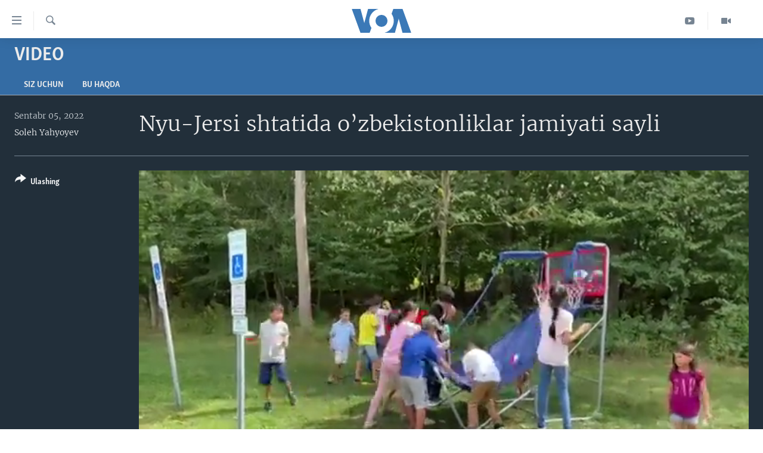

--- FILE ---
content_type: text/html; charset=utf-8
request_url: https://www.amerikaovozi.com/a/6730784.html
body_size: 11765
content:

<!DOCTYPE html>
<html lang="uz" dir="ltr" class="no-js">
<head>
<link href="/Content/responsive/VOA/uz-Latn-UZ-VOA/VOA-uz-Latn-UZ-VOA.css?&amp;av=0.0.0.0&amp;cb=307" rel="stylesheet"/>
<script src="https://tags.amerikaovozi.com/voa-pangea/prod/utag.sync.js"></script> <script type='text/javascript' src='https://www.youtube.com/iframe_api' async></script>
<script type="text/javascript">
//a general 'js' detection, must be on top level in <head>, due to CSS performance
document.documentElement.className = "js";
var cacheBuster = "307";
var appBaseUrl = "/";
var imgEnhancerBreakpoints = [0, 144, 256, 408, 650, 1023, 1597];
var isLoggingEnabled = false;
var isPreviewPage = false;
var isLivePreviewPage = false;
if (!isPreviewPage) {
window.RFE = window.RFE || {};
window.RFE.cacheEnabledByParam = window.location.href.indexOf('nocache=1') === -1;
const url = new URL(window.location.href);
const params = new URLSearchParams(url.search);
// Remove the 'nocache' parameter
params.delete('nocache');
// Update the URL without the 'nocache' parameter
url.search = params.toString();
window.history.replaceState(null, '', url.toString());
} else {
window.addEventListener('load', function() {
const links = window.document.links;
for (let i = 0; i < links.length; i++) {
links[i].href = '#';
links[i].target = '_self';
}
})
}
// Iframe & Embed detection
var embedProperties = {};
try {
// Reliable way to check if we are in an iframe.
var isIframe = window.self !== window.top;
embedProperties.is_iframe = isIframe;
if (!isIframe) {
embedProperties.embed_context = "main";
} else {
// We are in an iframe. Let's try to access the parent.
// This access will only fail with strict cross-origin (without document.domain).
var parentLocation = window.top.location;
// The access succeeded. Now we explicitly compare the hostname.
if (window.location.hostname === parentLocation.hostname) {
embedProperties.embed_context = "embed_self";
} else {
// Hostname is different (e.g. different subdomain with document.domain)
embedProperties.embed_context = "embed_cross";
}
// Since the access works, we can safely get the details.
embedProperties.url_parent = parentLocation.href;
embedProperties.title_parent = window.top.document.title;
}
} catch (err) {
// We are in an iframe, and an error occurred, probably due to cross-origin restrictions.
embedProperties.is_iframe = true;
embedProperties.embed_context = "embed_cross";
// We cannot access the properties of window.top.
// `document.referrer` can sometimes provide the URL of the parent page.
// It is not 100% reliable, but it is the best we can do in this situation.
embedProperties.url_parent = document.referrer || null;
embedProperties.title_parent = null; // We can't get to the title in a cross-origin scenario.
}
var pwaEnabled = false;
var swCacheDisabled;
</script>
<meta charset="utf-8" />
<title>Nyu-Jersi shtatida o’zbekistonliklar jamiyati sayli</title>
<meta name="description" content="4-sentabr, 2022, jonli efirdan: Nyu-Jersi shtatining Randolf shahrida “Ona vatanim – O’zbekistonim” shiori ostida vatandoshlar yig&#39;ildi." />
<meta name="keywords" content="Video, " />
<meta name="viewport" content="width=device-width, initial-scale=1.0" />
<meta http-equiv="X-UA-Compatible" content="IE=edge" />
<meta name="robots" content="max-image-preview:large"><meta property="fb:pages" content="466059570136876" />
<meta name="msvalidate.01" content="3286EE554B6F672A6F2E608C02343C0E" /><meta name="yandex-verification" content="7a92ac0b91532968" />
<link href="https://www.amerikaovozi.com/a/6730784.html" rel="canonical" />
<meta name="apple-mobile-web-app-title" content="VOA" />
<meta name="apple-mobile-web-app-status-bar-style" content="black" />
<meta name="apple-itunes-app" content="app-id=632618796, app-argument=//6730784.ltr" />
<meta content="Nyu-Jersi shtatida o’zbekistonliklar jamiyati sayli" property="og:title" />
<meta content="4-sentabr, 2022, jonli efirdan: Nyu-Jersi shtatining Randolf shahrida “Ona vatanim – O’zbekistonim” shiori ostida vatandoshlar yig&#39;ildi." property="og:description" />
<meta content="video.other" property="og:type" />
<meta content="https://www.amerikaovozi.com/a/6730784.html" property="og:url" />
<meta content="Voice of America" property="og:site_name" />
<meta content="https://www.facebook.com/AmerikaOvozi" property="article:publisher" />
<meta content="https://gdb.voanews.com/09c30000-0a00-0242-4e98-08da8ebdaa7b_tv_w1200_h630.jpg" property="og:image" />
<meta content="1200" property="og:image:width" />
<meta content="630" property="og:image:height" />
<meta content="129410287613931" property="fb:app_id" />
<meta content="Soleh Yahyoyev" name="Author" />
<meta content="player" name="twitter:card" />
<meta content="@AmerikaOvozi" name="twitter:site" />
<meta content="https://www.amerikaovozi.com/embed/player/article/6730784.html" name="twitter:player" />
<meta content="435" name="twitter:player:width" />
<meta content="314" name="twitter:player:height" />
<meta content="https://voa-video-ns.akamaized.net/pangeavideo/2022/09/0/09/09c30000-0a00-0242-4e98-08da8ebdaa7b.mp4" name="twitter:player:stream" />
<meta content="video/mp4; codecs=&quot;h264&quot;" name="twitter:player:stream:content_type" />
<meta content="Nyu-Jersi shtatida o’zbekistonliklar jamiyati sayli" name="twitter:title" />
<meta content="4-sentabr, 2022, jonli efirdan: Nyu-Jersi shtatining Randolf shahrida “Ona vatanim – O’zbekistonim” shiori ostida vatandoshlar yig&#39;ildi." name="twitter:description" />
<link rel="amphtml" href="https://www.amerikaovozi.com/amp/6730784.html" />
<script type="application/ld+json">{"duration":"PT37M50S","uploadDate":"2022-09-04 21:46:32Z","embedUrl":"https://www.amerikaovozi.com/embed/player/article/6730784.html","headline":"Nyu-Jersi shtatida o’zbekistonliklar jamiyati sayli","inLanguage":"uz-Latn-UZ-VOA","keywords":"Video","author":{"@type":"Person","url":"https://www.amerikaovozi.com/author/soleh-yahyoyev/mroyt","description":"Soleh Yahyoev - “Amerika Ovozi” uchun Nyu-Yorkdagi vatandoshlar hayoti va AQShning bu qismidagi muhim voqealarni yoritadi. Soleh 1998-yildan buyon TV, radio va internet jurnalistika sohasida ishlab keladi. Professional faoliyatini Samarqand viloyat radiosi va O\u0027zbekistondagi birinchi mustaqil TV, STV kanalida, boshlagan. 2000-yillarda “InterNews” xalqaro tashkilotining Markaziy Osiyodagi “Ochiq Osiyo” mintaqaviy televizion dasturida hududiy prodyuser va muxbir bo’lgan. Shuningdek, mahalliy va xalqaro OAVlar bilan hamkorlik qilgan.","image":{"@type":"ImageObject","url":"https://gdb.voanews.com/213f3a29-99de-4d44-b12b-78b1935810f1.jpg"},"name":"Soleh Yahyoyev"},"datePublished":"2022-09-04 21:46:32Z","dateModified":"2022-09-04 21:46:32Z","publisher":{"logo":{"width":512,"height":220,"@type":"ImageObject","url":"https://www.amerikaovozi.com/Content/responsive/VOA/uz-Latn-UZ-VOA/img/logo.png"},"@type":"Organization","url":"https://www.amerikaovozi.com","sameAs":["https://www.facebook.com/amerikaovozi","https://twitter.com/AmerikaOvozi","https://www.youtube.com/c/AmerikaOvozi"],"name":"Amerika Ovozi","alternateName":""},"thumbnailUrl":"https://gdb.voanews.com/09c30000-0a00-0242-4e98-08da8ebdaa7b_tv_w1080_h608.jpg","@context":"https://schema.org","@type":"VideoObject","mainEntityOfPage":"https://www.amerikaovozi.com/a/6730784.html","url":"https://www.amerikaovozi.com/a/6730784.html","description":"4-sentabr, 2022, jonli efirdan: Nyu-Jersi shtatining Randolf shahrida “Ona vatanim – O’zbekistonim” shiori ostida vatandoshlar yig\u0027ildi.","image":{"width":1080,"height":608,"@type":"ImageObject","url":"https://gdb.voanews.com/09c30000-0a00-0242-4e98-08da8ebdaa7b_tv_w1080_h608.jpg"},"name":"Nyu-Jersi shtatida o’zbekistonliklar jamiyati sayli"}</script>
<script src="/Scripts/responsive/infographics.b?v=dVbZ-Cza7s4UoO3BqYSZdbxQZVF4BOLP5EfYDs4kqEo1&amp;av=0.0.0.0&amp;cb=307"></script>
<script src="/Scripts/responsive/loader.b?v=C-JLefdHQ4ECvt5x4bMsJCTq2VRkcN8JUkP-IB-DzAI1&amp;av=0.0.0.0&amp;cb=307"></script>
<link rel="icon" type="image/svg+xml" href="/Content/responsive/VOA/img/webApp/favicon.svg" />
<link rel="alternate icon" href="/Content/responsive/VOA/img/webApp/favicon.ico" />
<link rel="apple-touch-icon" sizes="152x152" href="/Content/responsive/VOA/img/webApp/ico-152x152.png" />
<link rel="apple-touch-icon" sizes="144x144" href="/Content/responsive/VOA/img/webApp/ico-144x144.png" />
<link rel="apple-touch-icon" sizes="114x114" href="/Content/responsive/VOA/img/webApp/ico-114x114.png" />
<link rel="apple-touch-icon" sizes="72x72" href="/Content/responsive/VOA/img/webApp/ico-72x72.png" />
<link rel="apple-touch-icon-precomposed" href="/Content/responsive/VOA/img/webApp/ico-57x57.png" />
<link rel="icon" sizes="192x192" href="/Content/responsive/VOA/img/webApp/ico-192x192.png" />
<link rel="icon" sizes="128x128" href="/Content/responsive/VOA/img/webApp/ico-128x128.png" />
<meta name="msapplication-TileColor" content="#ffffff" />
<meta name="msapplication-TileImage" content="/Content/responsive/VOA/img/webApp/ico-144x144.png" />
<link rel="alternate" type="application/rss+xml" title="VOA - Top Stories [RSS]" href="/api/" />
<link rel="sitemap" type="application/rss+xml" href="/sitemap.xml" />
<script type="text/javascript">
var analyticsData = Object.assign(embedProperties, {url:"https://www.amerikaovozi.com/a/6730784.html",property_id:"491",article_uid:"6730784",page_title:"Nyu-Jersi shtatida o’zbekistonliklar jamiyati sayli",page_type:"video",content_type:"video",subcontent_type:"video",last_modified:"2022-09-04 21:46:32Z",pub_datetime:"2022-09-04 21:46:32Z",section:"video",english_section:"video-archive",byline:"Soleh Yahyoyev",categories:"video-archive",domain:"www.amerikaovozi.com",language:"Uzbek",language_service:"VOA Uzbek",platform:"web",copied:"no",copied_article:"",copied_title:"",runs_js:"Yes",cms_release:"8.45.0.0.307",enviro_type:"prod",slug:"",entity:"VOA",short_language_service:"UZB",platform_short:"W",page_name:"Nyu-Jersi shtatida o’zbekistonliklar jamiyati sayli"});
// Push Analytics data as GTM message (without "event" attribute and before GTM initialization)
window.dataLayer = window.dataLayer || [];
window.dataLayer.push(analyticsData);
</script>
<script type="text/javascript" data-cookiecategory="analytics">
var gtmEventObject = {event: 'page_meta_ready'};window.dataLayer = window.dataLayer || [];window.dataLayer.push(gtmEventObject);
var renderGtm = "true";
if (renderGtm === "true") {
(function(w,d,s,l,i){w[l]=w[l]||[];w[l].push({'gtm.start':new Date().getTime(),event:'gtm.js'});var f=d.getElementsByTagName(s)[0],j=d.createElement(s),dl=l!='dataLayer'?'&l='+l:'';j.async=true;j.src='//www.googletagmanager.com/gtm.js?id='+i+dl;f.parentNode.insertBefore(j,f);})(window,document,'script','dataLayer','GTM-N8MP7P');
}
</script>
</head>
<body class=" nav-no-loaded cc_theme pg-media js-category-to-nav pg-prog nojs-images ">
<noscript><iframe src="https://www.googletagmanager.com/ns.html?id=GTM-N8MP7P" height="0" width="0" style="display:none;visibility:hidden"></iframe></noscript> <script type="text/javascript" data-cookiecategory="analytics">
var gtmEventObject = {event: 'page_meta_ready'};window.dataLayer = window.dataLayer || [];window.dataLayer.push(gtmEventObject);
var renderGtm = "true";
if (renderGtm === "true") {
(function(w,d,s,l,i){w[l]=w[l]||[];w[l].push({'gtm.start':new Date().getTime(),event:'gtm.js'});var f=d.getElementsByTagName(s)[0],j=d.createElement(s),dl=l!='dataLayer'?'&l='+l:'';j.async=true;j.src='//www.googletagmanager.com/gtm.js?id='+i+dl;f.parentNode.insertBefore(j,f);})(window,document,'script','dataLayer','GTM-N8MP7P');
}
</script>
<!--Analytics tag js version start-->
<script type="text/javascript" data-cookiecategory="analytics">
var utag_data = Object.assign({}, analyticsData, {pub_year:"2022",pub_month:"09",pub_day:"04",pub_hour:"21",pub_weekday:"Sunday"});
if(typeof(TealiumTagFrom)==='function' && typeof(TealiumTagSearchKeyword)==='function') {
var utag_from=TealiumTagFrom();var utag_searchKeyword=TealiumTagSearchKeyword();
if(utag_searchKeyword!=null && utag_searchKeyword!=='' && utag_data["search_keyword"]==null) utag_data["search_keyword"]=utag_searchKeyword;if(utag_from!=null && utag_from!=='') utag_data["from"]=TealiumTagFrom();}
if(window.top!== window.self&&utag_data.page_type==="snippet"){utag_data.page_type = 'iframe';}
try{if(window.top!==window.self&&window.self.location.hostname===window.top.location.hostname){utag_data.platform = 'self-embed';utag_data.platform_short = 'se';}}catch(e){if(window.top!==window.self&&window.self.location.search.includes("platformType=self-embed")){utag_data.platform = 'cross-promo';utag_data.platform_short = 'cp';}}
(function(a,b,c,d){ a="https://tags.amerikaovozi.com/voa-pangea/prod/utag.js"; b=document;c="script";d=b.createElement(c);d.src=a;d.type="text/java"+c;d.async=true; a=b.getElementsByTagName(c)[0];a.parentNode.insertBefore(d,a); })();
</script>
<!--Analytics tag js version end-->
<!-- Analytics tag management NoScript -->
<noscript>
<img style="position: absolute; border: none;" src="https://ssc.amerikaovozi.com/b/ss/bbgprod,bbgentityvoa/1/G.4--NS/64700454?pageName=voa%3auzb%3aw%3avideo%3anyu-jersi%20shtatida%20o%e2%80%99zbekistonliklar%20jamiyati%20sayli&amp;c6=nyu-jersi%20shtatida%20o%e2%80%99zbekistonliklar%20jamiyati%20sayli&amp;v36=8.45.0.0.307&amp;v6=D=c6&amp;g=https%3a%2f%2fwww.amerikaovozi.com%2fa%2f6730784.html&amp;c1=D=g&amp;v1=D=g&amp;events=event1&amp;c16=voa%20uzbek&amp;v16=D=c16&amp;c5=video-archive&amp;v5=D=c5&amp;ch=video&amp;c15=uzbek&amp;v15=D=c15&amp;c4=video&amp;v4=D=c4&amp;c14=6730784&amp;v14=D=c14&amp;v20=no&amp;c17=web&amp;v17=D=c17&amp;mcorgid=518abc7455e462b97f000101%40adobeorg&amp;server=www.amerikaovozi.com&amp;pageType=D=c4&amp;ns=bbg&amp;v29=D=server&amp;v25=voa&amp;v30=491&amp;v105=D=User-Agent " alt="analytics" width="1" height="1" /></noscript>
<!-- End of Analytics tag management NoScript -->
<!--*** Accessibility links - For ScreenReaders only ***-->
<section>
<div class="sr-only">
<h2></h2>
<ul>
<li><a href="#content" data-disable-smooth-scroll="1">Bosh sahifaga boring</a></li>
<li><a href="#navigation" data-disable-smooth-scroll="1">Boshiga qayting</a></li>
<li><a href="#txtHeaderSearch" data-disable-smooth-scroll="1">Qidiruvga o&#39;ting</a></li>
</ul>
</div>
</section>
<div dir="ltr">
<div id="page">
<aside>
<div class="ctc-message pos-fix">
<div class="ctc-message__inner">Link has been copied to clipboard</div>
</div>
</aside>
<div class="hdr-20 hdr-20--big">
<div class="hdr-20__inner">
<div class="hdr-20__max pos-rel">
<div class="hdr-20__side hdr-20__side--primary d-flex">
<label data-for="main-menu-ctrl" data-switcher-trigger="true" data-switch-target="main-menu-ctrl" class="burger hdr-trigger pos-rel trans-trigger" data-trans-evt="click" data-trans-id="menu">
<span class="ico ico-close hdr-trigger__ico hdr-trigger__ico--close burger__ico burger__ico--close"></span>
<span class="ico ico-menu hdr-trigger__ico hdr-trigger__ico--open burger__ico burger__ico--open"></span>
</label>
<div class="menu-pnl pos-fix trans-target" data-switch-target="main-menu-ctrl" data-trans-id="menu">
<div class="menu-pnl__inner">
<nav class="main-nav menu-pnl__item menu-pnl__item--first">
<ul class="main-nav__list accordeon" data-analytics-tales="false" data-promo-name="link" data-location-name="nav,secnav">
<li class="main-nav__item">
<a class="main-nav__item-name main-nav__item-name--link" href="http://m.amerikaovozi.com/" title="Bosh sahifa" >Bosh sahifa</a>
</li>
<li class="main-nav__item">
<a class="main-nav__item-name main-nav__item-name--link" href="/z/2114" title="Amerika" data-item-name="ameriika" >Amerika</a>
</li>
<li class="main-nav__item">
<a class="main-nav__item-name main-nav__item-name--link" href="/z/2100" title="Markaziy Osiyo" data-item-name="markaziy-osiyo" >Markaziy Osiyo</a>
</li>
<li class="main-nav__item">
<a class="main-nav__item-name main-nav__item-name--link" href="/z/2412" title="Xalqaro" data-item-name="xalqaro" >Xalqaro</a>
</li>
<li class="main-nav__item">
<a class="main-nav__item-name main-nav__item-name--link" href="/z/2392" title="Vatandoshlar" data-item-name="diaspora" >Vatandoshlar</a>
</li>
<li class="main-nav__item accordeon__item" data-switch-target="menu-item-1545">
<label class="main-nav__item-name main-nav__item-name--label accordeon__control-label" data-switcher-trigger="true" data-for="menu-item-1545">
Multimedia
<span class="ico ico-chevron-down main-nav__chev"></span>
</label>
<div class="main-nav__sub-list">
<a class="main-nav__item-name main-nav__item-name--link main-nav__item-name--sub" href="/z/2384" title="Amerika Manzaralari" data-item-name="amerika-manzaralari" >Amerika Manzaralari</a>
<a class="main-nav__item-name main-nav__item-name--link main-nav__item-name--sub" href="/z/4746" title="Xalqaro hayot" data-item-name="daily-news" >Xalqaro hayot</a>
<a class="main-nav__item-name main-nav__item-name--link main-nav__item-name--sub" href="/z/5053" title="Vashington choyxonasi" data-item-name="vashington-teahouse" >Vashington choyxonasi</a>
<a class="main-nav__item-name main-nav__item-name--link main-nav__item-name--sub" href="/z/5232" title="Mobil-salom!" data-item-name="mobil-salom" >Mobil-salom!</a>
<a class="main-nav__item-name main-nav__item-name--link main-nav__item-name--sub" href="/z/2095" title="Video" data-item-name="video-archive" >Video</a>
<a class="main-nav__item-name main-nav__item-name--link main-nav__item-name--sub" href="/z/2110" title="Xabarlar suratlarda" data-item-name="fotogalereya" >Xabarlar suratlarda</a>
</div>
</li>
<li class="main-nav__item accordeon__item" data-switch-target="menu-item-1544">
<label class="main-nav__item-name main-nav__item-name--label accordeon__control-label" data-switcher-trigger="true" data-for="menu-item-1544">
Ijtimoiy tarmoqlar
<span class="ico ico-chevron-down main-nav__chev"></span>
</label>
<div class="main-nav__sub-list">
<a class="main-nav__item-name main-nav__item-name--link main-nav__item-name--sub" href="https://www.facebook.com/amerikaovozi" title="Facebook" target="_blank" rel="noopener">Facebook</a>
<a class="main-nav__item-name main-nav__item-name--link main-nav__item-name--sub" href="https://www.youtube.com/user/AmerikaOvoziUZBEK" title="YouTube" target="_blank" rel="noopener">YouTube</a>
<a class="main-nav__item-name main-nav__item-name--link main-nav__item-name--sub" href="https://www.instagram.com/amerikaovozi" title="Instagram" >Instagram</a>
<a class="main-nav__item-name main-nav__item-name--link main-nav__item-name--sub" href="http://ok.ru/amerikaovoziuzbek" title="Odnoklassniki" target="_blank" rel="noopener">Odnoklassniki</a>
<a class="main-nav__item-name main-nav__item-name--link main-nav__item-name--sub" href="https://t.me/voauzbek" title="Telegram" >Telegram</a>
<a class="main-nav__item-name main-nav__item-name--link main-nav__item-name--sub" href="https://twitter.com/amerikaovozi" title="Twitter" target="_blank" rel="noopener">Twitter</a>
<a class="main-nav__item-name main-nav__item-name--link main-nav__item-name--sub" href="https://soundcloud.com/voa-uzbek" title="SoundCloud" target="_blank" rel="noopener">SoundCloud</a>
</div>
</li>
<li class="main-nav__item">
<a class="main-nav__item-name main-nav__item-name--link" href="/z/7458" title="Ingliz tili darslari" data-item-name="learn-english" >Ingliz tili darslari</a>
</li>
<li class="main-nav__item">
<a class="main-nav__item-name main-nav__item-name--link" href="https://editorials.voa.gov/z/6211" title="Editorial" target="_blank" rel="noopener">Editorial</a>
</li>
</ul>
</nav>
<div class="menu-pnl__item">
<a href="https://learningenglish.voanews.com/" class="menu-pnl__item-link" alt="Learning English">Learning English</a>
</div>
<div class="menu-pnl__item menu-pnl__item--social">
<h5 class="menu-pnl__sub-head"></h5>
<a href="https://www.facebook.com/amerikaovozi" title="Facebook sahifamiz" data-analytics-text="follow_on_facebook" class="btn btn--rounded btn--social-inverted menu-pnl__btn js-social-btn btn-facebook" target="_blank" rel="noopener">
<span class="ico ico-facebook-alt ico--rounded"></span>
</a>
<a href="https://www.youtube.com/c/AmerikaOvozi" title="YouTube sahifamiz" data-analytics-text="follow_on_youtube" class="btn btn--rounded btn--social-inverted menu-pnl__btn js-social-btn btn-youtube" target="_blank" rel="noopener">
<span class="ico ico-youtube ico--rounded"></span>
</a>
<a href="https://www.instagram.com/amerikaovozi" title="Follow us on Instagram" data-analytics-text="follow_on_instagram" class="btn btn--rounded btn--social-inverted menu-pnl__btn js-social-btn btn-instagram" target="_blank" rel="noopener">
<span class="ico ico-instagram ico--rounded"></span>
</a>
<a href="https://t.me/voauzbek" title="Telegram kanaliga qo&#39;shiling" data-analytics-text="follow_on_telegram" class="btn btn--rounded btn--social-inverted menu-pnl__btn js-social-btn btn-telegram" target="_blank" rel="noopener">
<span class="ico ico-telegram ico--rounded"></span>
</a>
<a href="https://twitter.com/AmerikaOvozi" title="Twitter sahifamiz" data-analytics-text="follow_on_twitter" class="btn btn--rounded btn--social-inverted menu-pnl__btn js-social-btn btn-twitter" target="_blank" rel="noopener">
<span class="ico ico-twitter ico--rounded"></span>
</a>
</div>
<div class="menu-pnl__item">
<a href="/navigation/allsites" class="menu-pnl__item-link">
<span class="ico ico-languages "></span>
VOA
</a>
</div>
</div>
</div>
<label data-for="top-search-ctrl" data-switcher-trigger="true" data-switch-target="top-search-ctrl" class="top-srch-trigger hdr-trigger">
<span class="ico ico-close hdr-trigger__ico hdr-trigger__ico--close top-srch-trigger__ico top-srch-trigger__ico--close"></span>
<span class="ico ico-search hdr-trigger__ico hdr-trigger__ico--open top-srch-trigger__ico top-srch-trigger__ico--open"></span>
</label>
<div class="srch-top srch-top--in-header" data-switch-target="top-search-ctrl">
<div class="container">
<form action="/s" class="srch-top__form srch-top__form--in-header" id="form-topSearchHeader" method="get" role="search"><label for="txtHeaderSearch" class="sr-only">Qidiruv</label>
<input type="text" id="txtHeaderSearch" name="k" placeholder="Qidiruv " accesskey="s" value="" class="srch-top__input analyticstag-event" onkeydown="if (event.keyCode === 13) { FireAnalyticsTagEventOnSearch('search', $dom.get('#txtHeaderSearch')[0].value) }" />
<button title="Qidiruv" type="submit" class="btn btn--top-srch analyticstag-event" onclick="FireAnalyticsTagEventOnSearch('search', $dom.get('#txtHeaderSearch')[0].value) ">
<span class="ico ico-search"></span>
</button></form>
</div>
</div>
<a href="/" class="main-logo-link">
<img src="/Content/responsive/VOA/uz-Latn-UZ-VOA/img/logo-compact.svg" class="main-logo main-logo--comp" alt="site logo">
<img src="/Content/responsive/VOA/uz-Latn-UZ-VOA/img/logo.svg" class="main-logo main-logo--big" alt="site logo">
</a>
</div>
<div class="hdr-20__side hdr-20__side--secondary d-flex">
<a href="/z/2095" title="Video" class="hdr-20__secondary-item" data-item-name="video">
<span class="ico ico-video hdr-20__secondary-icon"></span>
</a>
<a href="https://www.youtube.com/c/AmerikaOvozi" title="YouTube" class="hdr-20__secondary-item" data-item-name="custom1">
<span class="ico-custom ico-custom--1 hdr-20__secondary-icon"></span>
</a>
<a href="/s" title="Qidiruv" class="hdr-20__secondary-item hdr-20__secondary-item--search" data-item-name="search">
<span class="ico ico-search hdr-20__secondary-icon hdr-20__secondary-icon--search"></span>
</a>
<div class="srch-bottom">
<form action="/s" class="srch-bottom__form d-flex" id="form-bottomSearch" method="get" role="search"><label for="txtSearch" class="sr-only">Qidiruv</label>
<input type="search" id="txtSearch" name="k" placeholder="Qidiruv " accesskey="s" value="" class="srch-bottom__input analyticstag-event" onkeydown="if (event.keyCode === 13) { FireAnalyticsTagEventOnSearch('search', $dom.get('#txtSearch')[0].value) }" />
<button title="Qidiruv" type="submit" class="btn btn--bottom-srch analyticstag-event" onclick="FireAnalyticsTagEventOnSearch('search', $dom.get('#txtSearch')[0].value) ">
<span class="ico ico-search"></span>
</button></form>
</div>
</div>
<img src="/Content/responsive/VOA/uz-Latn-UZ-VOA/img/logo-print.gif" class="logo-print" loading="lazy" alt="site logo">
<img src="/Content/responsive/VOA/uz-Latn-UZ-VOA/img/logo-print_color.png" class="logo-print logo-print--color" loading="lazy" alt="site logo">
</div>
</div>
</div>
<script>
if (document.body.className.indexOf('pg-home') > -1) {
var nav2In = document.querySelector('.hdr-20__inner');
var nav2Sec = document.querySelector('.hdr-20__side--secondary');
var secStyle = window.getComputedStyle(nav2Sec);
if (nav2In && window.pageYOffset < 150 && secStyle['position'] !== 'fixed') {
nav2In.classList.add('hdr-20__inner--big')
}
}
</script>
<div class="c-hlights c-hlights--breaking c-hlights--no-item" data-hlight-display="mobile,desktop">
<div class="c-hlights__wrap container p-0">
<div class="c-hlights__nav">
<a role="button" href="#" title="Oldingi">
<span class="ico ico-chevron-backward m-0"></span>
<span class="sr-only">Oldingi</span>
</a>
<a role="button" href="#" title="Keyingi">
<span class="ico ico-chevron-forward m-0"></span>
<span class="sr-only">Keyingi</span>
</a>
</div>
<span class="c-hlights__label">
<span class="">Breaking News</span>
<span class="switcher-trigger">
<label data-for="more-less-1" data-switcher-trigger="true" class="switcher-trigger__label switcher-trigger__label--more p-b-0" title="To&#39;liq holda ko&#39;ring">
<span class="ico ico-chevron-down"></span>
</label>
<label data-for="more-less-1" data-switcher-trigger="true" class="switcher-trigger__label switcher-trigger__label--less p-b-0" title="Show less">
<span class="ico ico-chevron-up"></span>
</label>
</span>
</span>
<ul class="c-hlights__items switcher-target" data-switch-target="more-less-1">
</ul>
</div>
</div> <div id="content">
<div class="prog-hdr">
<div class="container">
<a href="/z/2095" class="prog-hdr__link">
<h1 class="title pg-title title--program">Video</h1>
</a>
</div>
<div class="nav-tabs nav-tabs--level-1 nav-tabs--prog-hdr nav-tabs--full">
<div class="container">
<div class="row">
<div class="nav-tabs__inner swipe-slide">
<ul class="nav-tabs__list swipe-slide__inner" role="tablist">
<li class="nav-tabs__item nav-tabs__item--prog-hdr nav-tabs__item--full">
<a href="/z/2095">Siz uchun</a> </li>
<li class="nav-tabs__item nav-tabs__item--prog-hdr nav-tabs__item--full">
<a href="/z/2095/about">Bu haqda</a> </li>
</ul>
</div>
</div>
</div>
</div>
</div>
<div class="media-container">
<div class="container">
<div class="hdr-container">
<div class="row">
<div class="col-title col-xs-12 col-md-10 col-lg-10 pull-right"> <h1 class="">
Nyu-Jersi shtatida o’zbekistonliklar jamiyati sayli
</h1>
</div><div class="col-publishing-details col-xs-12 col-md-2 pull-left"> <div class="publishing-details ">
<div class="published">
<span class="date" >
<time pubdate="pubdate" datetime="2022-09-05T02:46:32+05:00">
Sentabr 05, 2022
</time>
</span>
</div>
<div class="links">
<ul class="links__list links__list--column">
<li class="links__item">
<a class="links__item-link" href="/author/soleh-yahyoyev/mroyt" title="Soleh Yahyoyev">Soleh Yahyoyev</a>
</li>
</ul>
</div>
</div>
</div><div class="col-lg-12 separator"> <div class="separator">
<hr class="title-line" />
</div>
</div><div class="col-multimedia col-xs-12 col-md-10 pull-right"> <div class="media-pholder media-pholder--video ">
<div class="c-sticky-container" data-poster="https://gdb.voanews.com/09c30000-0a00-0242-4e98-08da8ebdaa7b_tv_w250_r1.jpg">
<div class="c-sticky-element" data-sp_api="pangea-video" data-persistent data-persistent-browse-out >
<div class="c-mmp c-mmp--enabled c-mmp--loading c-mmp--video c-mmp--detail c-mmp--has-poster c-sticky-element__swipe-el"
data-player_id="" data-title="Nyu-Jersi shtatida o’zbekistonliklar jamiyati sayli" data-hide-title="False"
data-breakpoint_s="320" data-breakpoint_m="640" data-breakpoint_l="992"
data-hlsjs-src="/Scripts/responsive/hls.b"
data-bypass-dash-for-vod="true"
data-bypass-dash-for-live-video="true"
data-bypass-dash-for-live-audio="true"
data-media-id="6730784"
id="player6730784">
<div class="c-mmp__poster js-poster c-mmp__poster--video">
<img src="https://gdb.voanews.com/09c30000-0a00-0242-4e98-08da8ebdaa7b_tv_w250_r1.jpg" alt="Nyu-Jersi shtatida o’zbekistonliklar jamiyati sayli" title="Nyu-Jersi shtatida o’zbekistonliklar jamiyati sayli" class="c-mmp__poster-image-h" />
</div>
<a class="c-mmp__fallback-link" href="https://voa-video-ns.akamaized.net/pangeavideo/2022/09/0/09/09c30000-0a00-0242-4e98-08da8ebdaa7b.mp4">
<span class="c-mmp__fallback-link-icon">
<span class="ico ico-play"></span>
</span>
</a>
<div class="c-spinner">
<img src="/Content/responsive/img/player-spinner.png" alt="Iltimos, kuting... " title="Iltimos, kuting... " />
</div>
<span class="c-mmp__big_play_btn js-btn-play-big">
<span class="ico ico-play"></span>
</span>
<div class="c-mmp__player">
<video src="https://voa-video-ns.akamaized.net/pangeavideo/2022/09/0/09/09c30000-0a00-0242-4e98-08da8ebdaa7b.mp4" data-fallbacksrc="https://voa-video-ns.akamaized.net/pangeavideo/2022/09/0/09/09c30000-0a00-0242-4e98-08da8ebdaa7b.mp4" data-fallbacktype="video/mp4" data-type="video/mp4" data-info="Auto" data-sources="[{&quot;AmpSrc&quot;:&quot;https://voa-video-ns.akamaized.net/pangeavideo/2022/09/0/09/09c30000-0a00-0242-4e98-08da8ebdaa7b_240p.mp4&quot;,&quot;Src&quot;:&quot;https://voa-video-ns.akamaized.net/pangeavideo/2022/09/0/09/09c30000-0a00-0242-4e98-08da8ebdaa7b_240p.mp4&quot;,&quot;Type&quot;:&quot;video/mp4&quot;,&quot;DataInfo&quot;:&quot;240p&quot;,&quot;Url&quot;:null,&quot;BlockAutoTo&quot;:null,&quot;BlockAutoFrom&quot;:null},{&quot;AmpSrc&quot;:&quot;https://voa-video-ns.akamaized.net/pangeavideo/2022/09/0/09/09c30000-0a00-0242-4e98-08da8ebdaa7b.mp4&quot;,&quot;Src&quot;:&quot;https://voa-video-ns.akamaized.net/pangeavideo/2022/09/0/09/09c30000-0a00-0242-4e98-08da8ebdaa7b.mp4&quot;,&quot;Type&quot;:&quot;video/mp4&quot;,&quot;DataInfo&quot;:&quot;360p&quot;,&quot;Url&quot;:null,&quot;BlockAutoTo&quot;:null,&quot;BlockAutoFrom&quot;:null}]" data-pub_datetime="2022-09-04 21:46:32Z" data-lt-on-play="0" data-lt-url="" data-autoplay data-preload webkit-playsinline="webkit-playsinline" playsinline="playsinline" style="width:100%; height:100%" title="Nyu-Jersi shtatida o’zbekistonliklar jamiyati sayli" data-aspect-ratio="640/360" data-sdkadaptive="true" data-sdkamp="false" data-sdktitle="Nyu-Jersi shtatida o’zbekistonliklar jamiyati sayli" data-sdkvideo="html5" data-sdkid="6730784" data-sdktype="Video ondemand">
</video>
</div>
<div class="c-mmp__overlay c-mmp__overlay--title c-mmp__overlay--partial c-mmp__overlay--disabled c-mmp__overlay--slide-from-top js-c-mmp__title-overlay">
<span class="c-mmp__overlay-actions c-mmp__overlay-actions-top js-overlay-actions">
<span class="c-mmp__overlay-actions-link c-mmp__overlay-actions-link--embed js-btn-embed-overlay" title="Embed">
<span class="c-mmp__overlay-actions-link-ico ico ico-embed-code"></span>
<span class="c-mmp__overlay-actions-link-text">Embed</span>
</span>
<span class="c-mmp__overlay-actions-link c-mmp__overlay-actions-link--close-sticky c-sticky-element__close-el" title="close">
<span class="c-mmp__overlay-actions-link-ico ico ico-close"></span>
</span>
</span>
<div class="c-mmp__overlay-title js-overlay-title">
<h5 class="c-mmp__overlay-media-title">
<a class="js-media-title-link" href="/a/6730784.html" target="_blank" rel="noopener" title="Nyu-Jersi shtatida o’zbekistonliklar jamiyati sayli">Nyu-Jersi shtatida o’zbekistonliklar jamiyati sayli</a>
</h5>
</div>
</div>
<div class="c-mmp__overlay c-mmp__overlay--sharing c-mmp__overlay--disabled c-mmp__overlay--slide-from-bottom js-c-mmp__sharing-overlay">
<span class="c-mmp__overlay-actions">
<span class="c-mmp__overlay-actions-link c-mmp__overlay-actions-link--embed js-btn-embed-overlay" title="Embed">
<span class="c-mmp__overlay-actions-link-ico ico ico-embed-code"></span>
<span class="c-mmp__overlay-actions-link-text">Embed</span>
</span>
<span class="c-mmp__overlay-actions-link c-mmp__overlay-actions-link--close js-btn-close-overlay" title="close">
<span class="c-mmp__overlay-actions-link-ico ico ico-close"></span>
</span>
</span>
<div class="c-mmp__overlay-tabs">
<div class="c-mmp__overlay-tab c-mmp__overlay-tab--disabled c-mmp__overlay-tab--slide-backward js-tab-embed-overlay" data-trigger="js-btn-embed-overlay" data-embed-source="//www.amerikaovozi.com/embed/player/0/6730784.html?type=video" role="form">
<div class="c-mmp__overlay-body c-mmp__overlay-body--centered-vertical">
<div class="column">
<div class="c-mmp__status-msg ta-c js-message-embed-code-copied" role="tooltip">
The code has been copied to your clipboard.
</div>
<div class="c-mmp__form-group ta-c">
<input type="text" name="embed_code" class="c-mmp__input-text js-embed-code" dir="ltr" value="" readonly />
<span class="c-mmp__input-btn js-btn-copy-embed-code" title="Copy to clipboard"><span class="ico ico-content-copy"></span></span>
</div>
<hr class="c-mmp__separator-line" />
<div class="c-mmp__form-group ta-c">
<label class="c-mmp__form-inline-element">
<span class="c-mmp__form-inline-element-text" title="width">width</span>
<input type="text" title="width" value="640" data-default="640" dir="ltr" name="embed_width" class="ta-c c-mmp__input-text c-mmp__input-text--xs js-video-embed-width" aria-live="assertive" />
<span class="c-mmp__input-suffix">px</span>
</label>
<label class="c-mmp__form-inline-element">
<span class="c-mmp__form-inline-element-text" title="height">height</span>
<input type="text" title="height" value="360" data-default="360" dir="ltr" name="embed_height" class="ta-c c-mmp__input-text c-mmp__input-text--xs js-video-embed-height" aria-live="assertive" />
<span class="c-mmp__input-suffix">px</span>
</label>
</div>
</div>
</div>
</div>
<div class="c-mmp__overlay-tab c-mmp__overlay-tab--disabled c-mmp__overlay-tab--slide-forward js-tab-sharing-overlay" data-trigger="js-btn-sharing-overlay" role="form">
<div class="c-mmp__overlay-body c-mmp__overlay-body--centered-vertical">
<div class="column">
<div class="not-apply-to-sticky audio-fl-bwd">
<aside class="player-content-share share share--mmp" role="complementary"
data-share-url="https://www.amerikaovozi.com/a/6730784.html" data-share-title="Nyu-Jersi shtatida o’zbekistonliklar jamiyati sayli" data-share-text="">
<ul class="share__list">
<li class="share__item">
<a href="https://facebook.com/sharer.php?u=https%3a%2f%2fwww.amerikaovozi.com%2fa%2f6730784.html"
data-analytics-text="share_on_facebook"
title="Facebook" target="_blank"
class="btn bg-transparent js-social-btn">
<span class="ico ico-facebook fs_xl "></span>
</a>
</li>
<li class="share__item">
<a href="https://twitter.com/share?url=https%3a%2f%2fwww.amerikaovozi.com%2fa%2f6730784.html&amp;text=Nyu-Jersi+shtatida+o%e2%80%99zbekistonliklar+jamiyati+sayli"
data-analytics-text="share_on_twitter"
title="Twitter" target="_blank"
class="btn bg-transparent js-social-btn">
<span class="ico ico-twitter fs_xl "></span>
</a>
</li>
<li class="share__item">
<a href="/a/6730784.html" title="Share this media" class="btn bg-transparent" target="_blank" rel="noopener">
<span class="ico ico-ellipsis fs_xl "></span>
</a>
</li>
</ul>
</aside>
</div>
<hr class="c-mmp__separator-line audio-fl-bwd xs-hidden s-hidden" />
<div class="c-mmp__status-msg ta-c js-message-share-url-copied" role="tooltip">
The URL has been copied to your clipboard
</div>
<div class="c-mmp__form-group ta-c audio-fl-bwd xs-hidden s-hidden">
<input type="text" name="share_url" class="c-mmp__input-text js-share-url" value="https://www.amerikaovozi.com/a/6730784.html" dir="ltr" readonly />
<span class="c-mmp__input-btn js-btn-copy-share-url" title="Copy to clipboard"><span class="ico ico-content-copy"></span></span>
</div>
</div>
</div>
</div>
</div>
</div>
<div class="c-mmp__overlay c-mmp__overlay--settings c-mmp__overlay--disabled c-mmp__overlay--slide-from-bottom js-c-mmp__settings-overlay">
<span class="c-mmp__overlay-actions">
<span class="c-mmp__overlay-actions-link c-mmp__overlay-actions-link--close js-btn-close-overlay" title="close">
<span class="c-mmp__overlay-actions-link-ico ico ico-close"></span>
</span>
</span>
<div class="c-mmp__overlay-body c-mmp__overlay-body--centered-vertical">
<div class="column column--scrolling js-sources"></div>
</div>
</div>
<div class="c-mmp__overlay c-mmp__overlay--disabled js-c-mmp__disabled-overlay">
<div class="c-mmp__overlay-body c-mmp__overlay-body--centered-vertical">
<div class="column">
<p class="ta-c"><span class="ico ico-clock"></span>No media source currently available</p>
</div>
</div>
</div>
<div class="c-mmp__cpanel-container js-cpanel-container">
<div class="c-mmp__cpanel c-mmp__cpanel--hidden">
<div class="c-mmp__cpanel-playback-controls">
<span class="c-mmp__cpanel-btn c-mmp__cpanel-btn--play js-btn-play" title="play">
<span class="ico ico-play m-0"></span>
</span>
<span class="c-mmp__cpanel-btn c-mmp__cpanel-btn--pause js-btn-pause" title="pause">
<span class="ico ico-pause m-0"></span>
</span>
</div>
<div class="c-mmp__cpanel-progress-controls">
<span class="c-mmp__cpanel-progress-controls-current-time js-current-time" dir="ltr">0:00</span>
<span class="c-mmp__cpanel-progress-controls-duration js-duration" dir="ltr">
0:37:50
</span>
<span class="c-mmp__indicator c-mmp__indicator--horizontal" dir="ltr">
<span class="c-mmp__indicator-lines js-progressbar">
<span class="c-mmp__indicator-line c-mmp__indicator-line--range js-playback-range" style="width:100%"></span>
<span class="c-mmp__indicator-line c-mmp__indicator-line--buffered js-playback-buffered" style="width:0%"></span>
<span class="c-mmp__indicator-line c-mmp__indicator-line--tracked js-playback-tracked" style="width:0%"></span>
<span class="c-mmp__indicator-line c-mmp__indicator-line--played js-playback-played" style="width:0%"></span>
<span class="c-mmp__indicator-line c-mmp__indicator-line--live js-playback-live"><span class="strip"></span></span>
<span class="c-mmp__indicator-btn ta-c js-progressbar-btn">
<button class="c-mmp__indicator-btn-pointer" type="button"></button>
</span>
<span class="c-mmp__badge c-mmp__badge--tracked-time c-mmp__badge--hidden js-progressbar-indicator-badge" dir="ltr" style="left:0%">
<span class="c-mmp__badge-text js-progressbar-indicator-badge-text">0:00</span>
</span>
</span>
</span>
</div>
<div class="c-mmp__cpanel-additional-controls">
<span class="c-mmp__cpanel-additional-controls-volume js-volume-controls">
<span class="c-mmp__cpanel-btn c-mmp__cpanel-btn--volume js-btn-volume" title="volume">
<span class="ico ico-volume-unmuted m-0"></span>
</span>
<span class="c-mmp__indicator c-mmp__indicator--vertical js-volume-panel" dir="ltr">
<span class="c-mmp__indicator-lines js-volumebar">
<span class="c-mmp__indicator-line c-mmp__indicator-line--range js-volume-range" style="height:100%"></span>
<span class="c-mmp__indicator-line c-mmp__indicator-line--volume js-volume-level" style="height:0%"></span>
<span class="c-mmp__indicator-slider">
<span class="c-mmp__indicator-btn ta-c c-mmp__indicator-btn--hidden js-volumebar-btn">
<button class="c-mmp__indicator-btn-pointer" type="button"></button>
</span>
</span>
</span>
</span>
</span>
<div class="c-mmp__cpanel-additional-controls-settings js-settings-controls">
<span class="c-mmp__cpanel-btn c-mmp__cpanel-btn--settings-overlay js-btn-settings-overlay" title="source switch">
<span class="ico ico-settings m-0"></span>
</span>
<span class="c-mmp__cpanel-btn c-mmp__cpanel-btn--settings-expand js-btn-settings-expand" title="source switch">
<span class="ico ico-settings m-0"></span>
</span>
<div class="c-mmp__expander c-mmp__expander--sources js-c-mmp__expander--sources">
<div class="c-mmp__expander-content js-sources"></div>
</div>
</div>
<a href="/embed/player/Article/6730784.html?type=video&amp;FullScreenMode=True" target="_blank" rel="noopener" class="c-mmp__cpanel-btn c-mmp__cpanel-btn--fullscreen js-btn-fullscreen" title="fullscreen">
<span class="ico ico-fullscreen m-0"></span>
</a>
</div>
</div>
</div>
</div>
</div>
</div>
<div class="media-download">
<div class="simple-menu">
<span class="handler">
<span class="ico ico-download"></span>
<span class="label">Yuklab oling</span>
<span class="ico ico-chevron-down"></span>
</span>
<div class="inner">
<ul class="subitems">
<li class="subitem">
<a href="https://voa-video-ns.akamaized.net/pangeavideo/2022/09/0/09/09c30000-0a00-0242-4e98-08da8ebdaa7b_240p.mp4?download=1" title="240p | 108,8MB" class="handler"
onclick="FireAnalyticsTagEventOnDownload(this, 'video', 6730784, 'Nyu-Jersi shtatida o’zbekistonliklar jamiyati sayli', null, 'Soleh Yahyoyev', '2022', '09', '04')">
240p | 108,8MB
</a>
</li>
<li class="subitem">
<a href="https://voa-video-ns.akamaized.net/pangeavideo/2022/09/0/09/09c30000-0a00-0242-4e98-08da8ebdaa7b.mp4?download=1" title="360p | 190,4MB" class="handler"
onclick="FireAnalyticsTagEventOnDownload(this, 'video', 6730784, 'Nyu-Jersi shtatida o’zbekistonliklar jamiyati sayli', null, 'Soleh Yahyoyev', '2022', '09', '04')">
360p | 190,4MB
</a>
</li>
</ul>
</div>
</div>
</div>
<div class="intro m-t-md" >
<p >4-sentabr, 2022, jonli efirdan: Nyu-Jersi shtatining Randolf shahrida “Ona vatanim – O’zbekistonim” shiori ostida vatandoshlar yig&#39;ildi.</p>
</div>
</div>
</div><div class="col-xs-12 col-md-2 col-lg-2 pull-left"> <div class="links">
<p class="buttons link-content-sharing p-0 ">
<button class="btn btn--link btn-content-sharing p-t-0 " id="btnContentSharing" value="text" role="Button" type="" title="Ulashish uchun boshqa imkoniyatlar">
<span class="ico ico-share ico--l"></span>
<span class="btn__text ">
Ulashing
</span>
</button>
</p>
<aside class="content-sharing js-content-sharing " role="complementary"
data-share-url="https://www.amerikaovozi.com/a/6730784.html" data-share-title="Nyu-Jersi shtatida o’zbekistonliklar jamiyati sayli" data-share-text="4-sentabr, 2022, jonli efirdan: Nyu-Jersi shtatining Randolf shahrida “Ona vatanim – O’zbekistonim” shiori ostida vatandoshlar yig&#39;ildi.">
<div class="content-sharing__popover">
<h6 class="content-sharing__title">Ulashing</h6>
<button href="#close" id="btnCloseSharing" class="btn btn--text-like content-sharing__close-btn">
<span class="ico ico-close ico--l"></span>
</button>
<ul class="content-sharing__list">
<li class="content-sharing__item">
<div class="ctc ">
<input type="text" class="ctc__input" readonly="readonly">
<a href="" js-href="https://www.amerikaovozi.com/a/6730784.html" class="content-sharing__link ctc__button">
<span class="ico ico-copy-link ico--rounded ico--l"></span>
<span class="content-sharing__link-text">Copy link</span>
</a>
</div>
</li>
<li class="content-sharing__item">
<a href="https://facebook.com/sharer.php?u=https%3a%2f%2fwww.amerikaovozi.com%2fa%2f6730784.html"
data-analytics-text="share_on_facebook"
title="Facebook" target="_blank"
class="content-sharing__link js-social-btn">
<span class="ico ico-facebook ico--rounded ico--l"></span>
<span class="content-sharing__link-text">Facebook</span>
</a>
</li>
<li class="content-sharing__item">
<a href="https://twitter.com/share?url=https%3a%2f%2fwww.amerikaovozi.com%2fa%2f6730784.html&amp;text=Nyu-Jersi+shtatida+o%e2%80%99zbekistonliklar+jamiyati+sayli"
data-analytics-text="share_on_twitter"
title="Twitter" target="_blank"
class="content-sharing__link js-social-btn">
<span class="ico ico-twitter ico--rounded ico--l"></span>
<span class="content-sharing__link-text">Twitter</span>
</a>
</li>
<li class="content-sharing__item">
<a href="https://telegram.me/share/url?url=https%3a%2f%2fwww.amerikaovozi.com%2fa%2f6730784.html"
data-analytics-text="share_on_telegram"
title="Telegram" target="_blank"
class="content-sharing__link js-social-btn">
<span class="ico ico-telegram ico--rounded ico--l"></span>
<span class="content-sharing__link-text">Telegram</span>
</a>
</li>
<li class="content-sharing__item">
<a href="mailto:?body=https%3a%2f%2fwww.amerikaovozi.com%2fa%2f6730784.html&amp;subject=Nyu-Jersi shtatida o’zbekistonliklar jamiyati sayli"
title="Email"
class="content-sharing__link ">
<span class="ico ico-email ico--rounded ico--l"></span>
<span class="content-sharing__link-text">Email</span>
</a>
</li>
</ul>
</div>
</aside>
</div>
</div>
</div>
</div>
</div>
</div>
<div class="container">
<div class="body-container">
<div class="row">
<div class="col-xs-12 col-md-3 pull-right"> <div class="media-block-wrap">
<h2 class="section-head">Shu mavzuda</h2>
<div class="row">
<ul>
<li class="col-xs-12 col-sm-6 col-md-12 col-lg-12 mb-grid">
<div class="media-block ">
<a href="/a/6839894.html" class="img-wrap img-wrap--t-spac img-wrap--size-4 img-wrap--float" title="O&#39;zbekiston imomlari Nyu-Yorkda vatandoshlar bilan qizg&#39;in muloqot olib bordi ">
<div class="thumb thumb16_9">
<noscript class="nojs-img">
<img src="https://gdb.voanews.com/00bf0000-0aff-0242-b974-08dac91c5a47_w100_r1.jpg" alt="16x9 Image" />
</noscript>
<img data-src="https://gdb.voanews.com/00bf0000-0aff-0242-b974-08dac91c5a47_w33_r1.jpg" src="" alt="16x9 Image" class=""/>
</div>
</a>
<div class="media-block__content media-block__content--h">
<a class="category category--mb category--size-4" href="/z/2392" title="Vatandoshlar">
Vatandoshlar
</a>
<a href="/a/6839894.html">
<h4 class="media-block__title media-block__title--size-4" title="O&#39;zbekiston imomlari Nyu-Yorkda vatandoshlar bilan qizg&#39;in muloqot olib bordi ">
O&#39;zbekiston imomlari Nyu-Yorkda vatandoshlar bilan qizg&#39;in muloqot olib bordi
</h4>
</a>
</div>
</div>
</li>
<li class="col-xs-12 col-sm-6 col-md-12 col-lg-12 mb-grid">
<div class="media-block ">
<a href="/a/6997599.html" class="img-wrap img-wrap--t-spac img-wrap--size-4 img-wrap--float" title="Tergov: Nyu-Yorkda topilgan jasad o’zbekistonlikka tegishli ">
<div class="thumb thumb16_9">
<noscript class="nojs-img">
<img src="https://gdb.voanews.com/01a10000-0aff-0242-7e6e-08da86b2fe0a_cx0_cy9_cw0_w100_r1.jpg" alt="16x9 Image" />
</noscript>
<img data-src="https://gdb.voanews.com/01a10000-0aff-0242-7e6e-08da86b2fe0a_cx0_cy9_cw0_w33_r1.jpg" src="" alt="16x9 Image" class=""/>
</div>
</a>
<div class="media-block__content media-block__content--h">
<a class="category category--mb category--size-4" href="/z/2392" title="Vatandoshlar">
Vatandoshlar
</a>
<a href="/a/6997599.html">
<h4 class="media-block__title media-block__title--size-4" title="Tergov: Nyu-Yorkda topilgan jasad o’zbekistonlikka tegishli ">
Tergov: Nyu-Yorkda topilgan jasad o’zbekistonlikka tegishli
</h4>
</a>
</div>
</div>
</li>
<li class="col-xs-12 col-sm-6 col-md-12 col-lg-12 mb-grid">
<div class="media-block ">
<a href="/a/7014190.html" class="img-wrap img-wrap--t-spac img-wrap--size-4 img-wrap--float" title="Navro&#39;z kubogi AQShdagi vatandoshlarni birlashtiradi ">
<div class="thumb thumb16_9">
<noscript class="nojs-img">
<img src="https://gdb.voanews.com/01000000-0aff-0242-bb62-08db29c9d734_tv_w100_r1.jpg" alt="16x9 Image" />
</noscript>
<img data-src="https://gdb.voanews.com/01000000-0aff-0242-bb62-08db29c9d734_tv_w33_r1.jpg" src="" alt="16x9 Image" class=""/>
</div>
</a>
<div class="media-block__content media-block__content--h">
<a class="category category--mb category--size-4" href="/z/2392" title="Vatandoshlar">
Vatandoshlar
</a>
<a href="/a/7014190.html">
<h4 class="media-block__title media-block__title--size-4" title="Navro&#39;z kubogi AQShdagi vatandoshlarni birlashtiradi ">
Navro&#39;z kubogi AQShdagi vatandoshlarni birlashtiradi
</h4>
</a>
</div>
</div>
</li>
</ul>
</div>
</div>
</div><div class="col-xs-12 col-md-7 col-md-offset-2 pull-left"> <div class="content-offset">
<div class="media-block-wrap">
<h2 class="section-head">Siz uchun</h2>
<div class="row">
<ul>
<li class="col-xs-6 col-sm-4 col-md-4 col-lg-4">
<div class="media-block ">
<a href="/a/8106738.html" class="img-wrap img-wrap--t-spac img-wrap--size-4" title="Amerika Manzaralari">
<div class="thumb thumb16_9">
<noscript class="nojs-img">
<img src="https://gdb.voanews.com/914ac205-be9d-46c9-864a-2514dd9a9210_tv_w160_r1.jpg" alt="Amerika Manzaralari" />
</noscript>
<img data-src="https://gdb.voanews.com/914ac205-be9d-46c9-864a-2514dd9a9210_tv_w33_r1.jpg" src="" alt="Amerika Manzaralari" class=""/>
</div>
<span class="ico ico-video ico--media-type"></span>
</a>
<div class="media-block__content">
<span class="date date--mb date--size-4" >Yanvar 26, 2026</span>
<a href="/a/8106738.html">
<h4 class="media-block__title media-block__title--size-4" title="Amerika Manzaralari">
Amerika Manzaralari
</h4>
</a>
</div>
</div>
</li>
<li class="col-xs-6 col-sm-4 col-md-4 col-lg-4">
<div class="media-block ">
<a href="/a/8104522.html" class="img-wrap img-wrap--t-spac img-wrap--size-4" title="Amerika Manzaralari">
<div class="thumb thumb16_9">
<noscript class="nojs-img">
<img src="https://gdb.voanews.com/c6966f9b-f92e-4923-b8f8-d6247530ab3a_tv_w160_r1.jpg" alt="Amerika Manzaralari" />
</noscript>
<img data-src="https://gdb.voanews.com/c6966f9b-f92e-4923-b8f8-d6247530ab3a_tv_w33_r1.jpg" src="" alt="Amerika Manzaralari" class=""/>
</div>
<span class="ico ico-video ico--media-type"></span>
</a>
<div class="media-block__content">
<span class="date date--mb date--size-4" >Yanvar 19, 2026</span>
<a href="/a/8104522.html">
<h4 class="media-block__title media-block__title--size-4" title="Amerika Manzaralari">
Amerika Manzaralari
</h4>
</a>
</div>
</div>
</li>
<li class="col-xs-6 col-sm-4 col-md-4 col-lg-4">
<div class="media-block ">
<a href="/a/8102275.html" class="img-wrap img-wrap--t-spac img-wrap--size-4" title="Amerika Manzaralari">
<div class="thumb thumb16_9">
<noscript class="nojs-img">
<img src="https://gdb.voanews.com/e5375946-2fca-4506-a286-f26a70244396_tv_w160_r1.jpg" alt="Amerika Manzaralari" />
</noscript>
<img data-src="https://gdb.voanews.com/e5375946-2fca-4506-a286-f26a70244396_tv_w33_r1.jpg" src="" alt="Amerika Manzaralari" class=""/>
</div>
<span class="ico ico-video ico--media-type"></span>
</a>
<div class="media-block__content">
<span class="date date--mb date--size-4" >Yanvar 12, 2026</span>
<a href="/a/8102275.html">
<h4 class="media-block__title media-block__title--size-4" title="Amerika Manzaralari">
Amerika Manzaralari
</h4>
</a>
</div>
</div>
</li>
<li class="col-xs-6 col-sm-4 col-md-4 col-lg-4">
<div class="media-block ">
<a href="/a/8099029.html" class="img-wrap img-wrap--t-spac img-wrap--size-4" title="Amerika Manzaralari">
<div class="thumb thumb16_9">
<noscript class="nojs-img">
<img src="https://gdb.voanews.com/92764bd6-3a2a-4ba1-8890-51d93c3ac221_tv_w160_r1.jpg" alt="Amerika Manzaralari" />
</noscript>
<img data-src="https://gdb.voanews.com/92764bd6-3a2a-4ba1-8890-51d93c3ac221_tv_w33_r1.jpg" src="" alt="Amerika Manzaralari" class=""/>
</div>
<span class="ico ico-video ico--media-type"></span>
</a>
<div class="media-block__content">
<span class="date date--mb date--size-4" >Yanvar 05, 2026</span>
<a href="/a/8099029.html">
<h4 class="media-block__title media-block__title--size-4" title="Amerika Manzaralari">
Amerika Manzaralari
</h4>
</a>
</div>
</div>
</li>
<li class="col-xs-6 col-sm-4 col-md-4 col-lg-4">
<div class="media-block ">
<a href="/a/8097070.html" class="img-wrap img-wrap--t-spac img-wrap--size-4" title="Amerika Manzaralari">
<div class="thumb thumb16_9">
<noscript class="nojs-img">
<img src="https://gdb.voanews.com/a361f5ca-c0bc-4891-bd59-37190946d248_tv_w160_r1.jpg" alt="Amerika Manzaralari" />
</noscript>
<img data-src="https://gdb.voanews.com/a361f5ca-c0bc-4891-bd59-37190946d248_tv_w33_r1.jpg" src="" alt="Amerika Manzaralari" class=""/>
</div>
<span class="ico ico-video ico--media-type"></span>
</a>
<div class="media-block__content">
<span class="date date--mb date--size-4" >Dekabr 29, 2025</span>
<a href="/a/8097070.html">
<h4 class="media-block__title media-block__title--size-4" title="Amerika Manzaralari">
Amerika Manzaralari
</h4>
</a>
</div>
</div>
</li>
<li class="col-xs-6 col-sm-4 col-md-4 col-lg-4">
<div class="media-block ">
<a href="/a/8095262.html" class="img-wrap img-wrap--t-spac img-wrap--size-4" title="Amerika Manzaralari">
<div class="thumb thumb16_9">
<noscript class="nojs-img">
<img src="https://gdb.voanews.com/41f56bce-0c5b-4f41-9c85-98f07097e9e3_tv_w160_r1.jpg" alt="Amerika Manzaralari" />
</noscript>
<img data-src="https://gdb.voanews.com/41f56bce-0c5b-4f41-9c85-98f07097e9e3_tv_w33_r1.jpg" src="" alt="Amerika Manzaralari" class=""/>
</div>
<span class="ico ico-video ico--media-type"></span>
</a>
<div class="media-block__content">
<span class="date date--mb date--size-4" >Dekabr 22, 2025</span>
<a href="/a/8095262.html">
<h4 class="media-block__title media-block__title--size-4" title="Amerika Manzaralari">
Amerika Manzaralari
</h4>
</a>
</div>
</div>
</li>
</ul>
</div>
<a class="link-more" href="/z/2095">Barcha dasturlar</a> </div>
<div class="media-block-wrap">
<hr class="line-head" />
<a class="crosslink-important" href="/programs/tv">
<span class="ico ico-chevron-forward pull-right"></span>
<strong>
<span class="ico ico-play-rounded pull-left"></span>
TV dasturlarga qarang
</strong>
</a> <a class="crosslink-important" href="/programs/radio">
<span class="ico ico-chevron-forward pull-right"></span>
<strong>
<span class="ico ico-audio-rounded pull-left"></span>
Barcha radio dasturlar
</strong>
</a> </div>
</div>
</div>
</div>
</div>
</div>
</div>
<footer role="contentinfo">
<div id="foot" class="foot">
<div class="container">
<div class="foot-nav collapsed" id="foot-nav">
<div class="menu">
<ul class="items">
<li class="socials block-socials">
<div class="inner">
<ul class="subitems follow">
<li>
<a href="https://www.facebook.com/amerikaovozi" title="Facebook sahifamiz" data-analytics-text="follow_on_facebook" class="btn btn--rounded js-social-btn btn-facebook" target="_blank" rel="noopener">
<span class="ico ico-facebook-alt ico--rounded"></span>
</a>
</li>
<li>
<a href="https://twitter.com/AmerikaOvozi" title="Twitter sahifamiz" data-analytics-text="follow_on_twitter" class="btn btn--rounded js-social-btn btn-twitter" target="_blank" rel="noopener">
<span class="ico ico-twitter ico--rounded"></span>
</a>
</li>
<li>
<a href="https://www.youtube.com/c/AmerikaOvozi" title="YouTube sahifamiz" data-analytics-text="follow_on_youtube" class="btn btn--rounded js-social-btn btn-youtube" target="_blank" rel="noopener">
<span class="ico ico-youtube ico--rounded"></span>
</a>
</li>
<li>
<a href="/rssfeeds" title="RSS" data-analytics-text="follow_on_rss" class="btn btn--rounded js-social-btn btn-rss" >
<span class="ico ico-rss ico--rounded"></span>
</a>
</li>
<li>
<a href="/podcasts" title="Podcast" data-analytics-text="follow_on_podcast" class="btn btn--rounded js-social-btn btn-podcast" >
<span class="ico ico-podcast ico--rounded"></span>
</a>
</li>
<li>
<a href="/subscribe.html" title="Subscribe" data-analytics-text="follow_on_subscribe" class="btn btn--rounded js-social-btn btn-email" >
<span class="ico ico-email ico--rounded"></span>
</a>
</li>
</ul>
</div>
</li>
<li class="block-primary collapsed collapsible item">
<span class="handler">
Bo&#39;limlar
<span title="close tab" class="ico ico-chevron-up"></span>
<span title="open tab" class="ico ico-chevron-down"></span>
<span title="add" class="ico ico-plus"></span>
<span title="remove" class="ico ico-minus"></span>
</span>
<div class="inner">
<ul class="subitems">
<li class="subitem">
<a class="handler" href="/z/2391" title="AQSh-Markaziy Osiyo" >AQSh-Markaziy Osiyo</a>
</li>
<li class="subitem">
<a class="handler" href="/z/7147" title="Afg&#39;oniston" >Afg&#39;oniston</a>
</li>
<li class="subitem">
<a class="handler" href="/z/2109" title="Yaqin Sharq" >Yaqin Sharq</a>
</li>
<li class="subitem">
<a class="handler" href="/z/2101" title="Iqtisodiyot" >Iqtisodiyot</a>
</li>
<li class="subitem">
<a class="handler" href="/z/2107" title="Huquq va qonun" >Huquq va qonun</a>
</li>
<li class="subitem">
<a class="handler" href="/z/2108" title="Matbuot" >Matbuot</a>
</li>
<li class="subitem">
<a class="handler" href="/z/2106" title="Salomatlik" >Salomatlik</a>
</li>
<li class="subitem">
<a class="handler" href="/z/2104" title="Ilm-fan" >Ilm-fan</a>
</li>
<li class="subitem">
<a class="handler" href="/z/2099" title="Madaniyat" >Madaniyat</a>
</li>
</ul>
</div>
</li>
<li class="block-primary collapsed collapsible item">
<span class="handler">
Multimedia
<span title="close tab" class="ico ico-chevron-up"></span>
<span title="open tab" class="ico ico-chevron-down"></span>
<span title="add" class="ico ico-plus"></span>
<span title="remove" class="ico ico-minus"></span>
</span>
<div class="inner">
<ul class="subitems">
<li class="subitem">
<a class="handler" href="/z/2384" title="Amerika Manzaralari" >Amerika Manzaralari</a>
</li>
<li class="subitem">
<a class="handler" href="/z/2095" title="Video" >Video</a>
</li>
<li class="subitem">
<a class="handler" href="/z/4746" title="Xalqaro hayot" >Xalqaro hayot</a>
</li>
<li class="subitem">
<a class="handler" href="/z/5053" title="Vashington choyxonasi" >Vashington choyxonasi</a>
</li>
<li class="subitem">
<a class="handler" href="/z/2110" title="Xabarlar suratlarda" >Xabarlar suratlarda</a>
</li>
<li class="subitem">
<a class="handler" href="/z/5232" title="Mobil-salom!" >Mobil-salom!</a>
</li>
<li class="subitem">
<a class="handler" href="/z/5367" title="Transcripts" >Transcripts</a>
</li>
</ul>
</div>
</li>
<li class="block-secondary collapsed collapsible item">
<span class="handler">
Xizmatlar
<span title="close tab" class="ico ico-chevron-up"></span>
<span title="open tab" class="ico ico-chevron-down"></span>
<span title="add" class="ico ico-plus"></span>
<span title="remove" class="ico ico-minus"></span>
</span>
<div class="inner">
<ul class="subitems">
<li class="subitem">
<a class="handler" href="http://m.amerikaovozi.com/p/5656.html" title="VOA App" >VOA App</a>
</li>
<li class="subitem">
<a class="handler" href="http://m.amerikaovozi.com/rss.html?tab=Podcast" title="Podcast" >Podcast</a>
</li>
<li class="subitem">
<a class="handler" href="http://m.amerikaovozi.com/rss.html?tab=Rss" title="RSS" >RSS</a>
</li>
<li class="subitem">
<a class="handler" href="http://m.amerikaovozi.com/subscribe.html" title="Xabarnoma" >Xabarnoma</a>
</li>
<li class="subitem">
<a class="handler" href="http://m.amerikaovozi.com/p/5654.html" title="Psiphon" >Psiphon</a>
</li>
<li class="subitem">
<a class="handler" href="http://m.amerikaovozi.com/p/5655.html" title="VOA Mobile Streamer" >VOA Mobile Streamer</a>
</li>
</ul>
</div>
</li>
<li class="block-secondary collapsed collapsible item">
<span class="handler">
Biz haqimizda
<span title="close tab" class="ico ico-chevron-up"></span>
<span title="open tab" class="ico ico-chevron-down"></span>
<span title="add" class="ico ico-plus"></span>
<span title="remove" class="ico ico-minus"></span>
</span>
<div class="inner">
<ul class="subitems">
<li class="subitem">
<a class="handler" href="http://m.amerikaovozi.com/p/3779.html" title="Biz haqimizda" >Biz haqimizda</a>
</li>
<li class="subitem">
<a class="handler" href="http://m.amerikaovozi.com/p/5648.html" title="Xodimlar" >Xodimlar</a>
</li>
<li class="subitem">
<a class="handler" href="http://m.amerikaovozi.com/p/3777.html" title="Aloqa uchun" >Aloqa uchun</a>
</li>
<li class="subitem">
<a class="handler" href="http://m.amerikaovozi.com/p/5650.html" title="Arxiv" >Arxiv</a>
</li>
<li class="subitem">
<a class="handler" href="http://m.amerikaovozi.com/a/voa-uzbek-satellite-info-99242154/847497.html" title="Bizni qanday topasiz?" >Bizni qanday topasiz?</a>
</li>
<li class="subitem">
<a class="handler" href="/p/7280.html" title="Foydalanish imkoniyati" >Foydalanish imkoniyati</a>
</li>
<li class="subitem">
<a class="handler" href="https://www.amerikaovozi.com/p/4366.html" title="Foydalanish qoidalari va maxfiylik eslatmasi" >Foydalanish qoidalari va maxfiylik eslatmasi</a>
</li>
</ul>
</div>
</li>
</ul>
</div>
</div>
<div class="foot__item foot__item--copyrights">
<p class="copyright"></p>
</div>
</div>
</div>
</footer> </div>
</div>
<script defer src="/Scripts/responsive/serviceWorkerInstall.js?cb=307"></script>
<script type="text/javascript">
// opera mini - disable ico font
if (navigator.userAgent.match(/Opera Mini/i)) {
document.getElementsByTagName("body")[0].className += " can-not-ff";
}
// mobile browsers test
if (typeof RFE !== 'undefined' && RFE.isMobile) {
if (RFE.isMobile.any()) {
document.getElementsByTagName("body")[0].className += " is-mobile";
}
else {
document.getElementsByTagName("body")[0].className += " is-not-mobile";
}
}
</script>
<script src="/conf.js?x=307" type="text/javascript"></script>
<div class="responsive-indicator">
<div class="visible-xs-block">XS</div>
<div class="visible-sm-block">SM</div>
<div class="visible-md-block">MD</div>
<div class="visible-lg-block">LG</div>
</div>
<script type="text/javascript">
var bar_data = {
"apiId": "6730784",
"apiType": "1",
"isEmbedded": "0",
"culture": "uz-Latn-UZ-VOA",
"cookieName": "cmsLoggedIn",
"cookieDomain": "www.amerikaovozi.com"
};
</script>
<div id="scriptLoaderTarget" style="display:none;contain:strict;"></div>
</body>
</html>